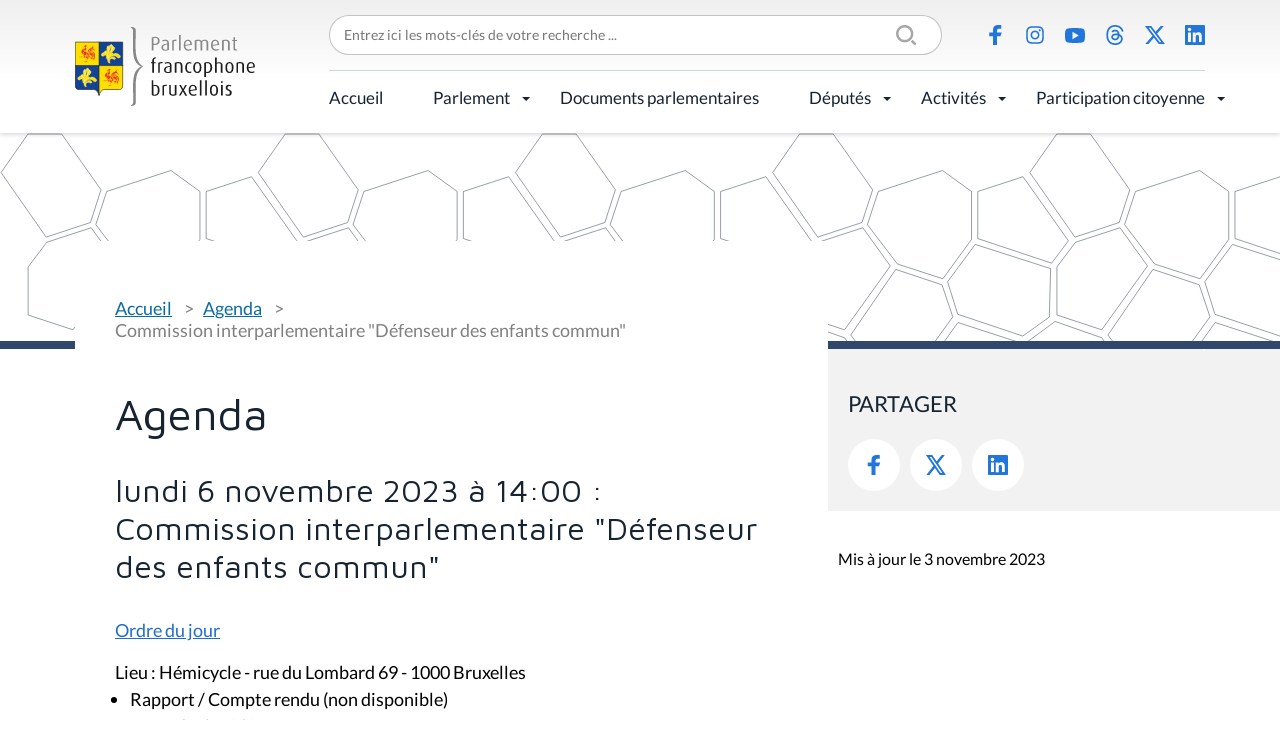

--- FILE ---
content_type: text/html;charset=utf-8
request_url: https://www.parlementfrancophone.brussels/agenda/commission-interparlementaire-defenseur-des-enfants-commun
body_size: 5411
content:
<!DOCTYPE html>
<html lang="fr" xml:lang="fr" xmlns="http://www.w3.org/1999/xhtml">
<head><meta content="text/html; charset=utf-8" http-equiv="Content-Type"/>
<title>Commission interparlementaire "Défenseur des enfants commun" — Parlement Francophone Bruxellois</title>
<link href="/++theme++pfbweb/favicon.ico" rel="shortcut icon" type="image/x-icon"/>
<link href="/++theme++pfbweb/apple-touch-icon.png" rel="apple-touch-icon"/>
<link href="/++theme++pfbweb/apple-touch-icon-144x144-precomposed.png" rel="apple-touch-icon-precomposed" sizes="144x144"/>
<link href="/++theme++pfbweb/apple-touch-icon-114x114-precomposed.png" rel="apple-touch-icon-precomposed" sizes="114x114"/>
<link href="/++theme++pfbweb/apple-touch-icon-72x72-precomposed.png" rel="apple-touch-icon-precomposed" sizes="72x72"/>
<link href="/++theme++pfbweb/apple-touch-icon-57x57-precomposed.png" rel="apple-touch-icon-precomposed" sizes="57x57"/>
<link href="/++theme++pfbweb/apple-touch-icon-precomposed.png" rel="apple-touch-icon-precomposed"/>
<meta content="summary" name="twitter:card"/><meta content="Parlement Francophone Bruxellois" property="og:site_name"/><meta content="Commission interparlementaire &amp;quot;Défenseur des enfants commun&amp;quot;" property="og:title"/><meta content="website" property="og:type"/><meta content="" property="og:description"/><meta content="https://www.parlementfrancophone.brussels/agenda/commission-interparlementaire-defenseur-des-enfants-commun" property="og:url"/><meta content="https://www.parlementfrancophone.brussels/@@site-logo/logo.svg" property="og:image"/><meta content="image/png" property="og:image:type"/><meta content="text/plain" name="DC.format"/><meta content="Réunion de commission" name="DC.type"/><meta content="2023/10/30 - " name="DC.date.valid_range"/><meta content="2023-10-30T08:16:32+01:00" name="DC.date.created"/><meta content="2023-11-03T14:13:48+01:00" name="DC.date.modified"/><meta content="width=device-width, initial-scale=1.0" name="viewport"/><meta content="Plone - http://plone.com" name="generator"/><link data-bundle="production" href="https://www.parlementfrancophone.brussels/++plone++production/++unique++2024-03-19T22:25:43.779731/default.css" rel="stylesheet"/><link data-bundle="collective-behavior-banner" href="https://www.parlementfrancophone.brussels/++plone++static/++unique++2024-03-19%2022%3A25%3A37.572944/collective-behavior-banner-compiled.css" rel="stylesheet"/><link data-bundle="flexbin" href="https://www.parlementfrancophone.brussels/++plone++plone.gallery/++unique++2023-06-30%2016%3A32%3A03.595798/dist/flexbin.css" rel="stylesheet"/><link data-bundle="jqueryui" href="https://www.parlementfrancophone.brussels/collective.js.jqueryui.custom.min.css?version=None" rel="stylesheet"/><link data-bundle="faceted-jquery" href="https://www.parlementfrancophone.brussels/++plone++static/++unique++2024-03-19%2022%3A25%3A40.455685/faceted-navigation-jquery.min.css" rel="stylesheet"/><link data-bundle="faceted-view" href="https://www.parlementfrancophone.brussels/++plone++static/++unique++2024-03-19%2022%3A25%3A43.564150/faceted-view.min.css" rel="stylesheet"/><link data-bundle="diazo" href="https://www.parlementfrancophone.brussels//++theme++pfbweb/less/theme-compiled.min.css" rel="stylesheet"/><link href="https://www.parlementfrancophone.brussels/agenda/commission-interparlementaire-defenseur-des-enfants-commun" rel="canonical"/><link href="https://www.parlementfrancophone.brussels/@@search" rel="search" title="Recherche dans ce site"/></head>
<body class="frontend icons-on portaltype-tabellio-agenda-comevent section-agenda site-pfbweb subsection-commission-interparlementaire-defenseur-des-enfants-commun template-view thumbs-on userrole-anonymous viewpermission-view" data-base-url="https://www.parlementfrancophone.brussels/agenda/commission-interparlementaire-defenseur-des-enfants-commun" data-i18ncatalogurl="https://www.parlementfrancophone.brussels/plonejsi18n" data-pat-pickadate='{"selectYears": 200}' data-portal-url="https://www.parlementfrancophone.brussels" data-search-url="https://www.parlementfrancophone.brussels/documents" data-view-url="https://www.parlementfrancophone.brussels/agenda/commission-interparlementaire-defenseur-des-enfants-commun" dir="ltr" id="visual-portal-wrapper"><section id="portal-toolbar">
</section><div class="outer-wrapper">
<div class="header-box">
<header class="container grid sticky" id="header">
<div class="col-4 col-xl-2 row-xl-2 header-logo" id="header-logo"><a href="https://www.parlementfrancophone.brussels" id="portal-logo" title="Parlement Francophone Bruxellois">
<img alt="Parlement Francophone Bruxellois" src="https://www.parlementfrancophone.brussels/@@site-logo/logo.svg" title="Parlement Francophone Bruxellois"/></a></div>
<div class="col-xl-10 header-topmenu flex">
<form action="https://www.parlementfrancophone.brussels/@@search" class="" data-pat-livesearch="ajaxUrl:https://www.parlementfrancophone.brussels/@@ajax-search" id="searchGadget_form" role="search">
<div class="LSBox">
<label class="hiddenStructure" for="searchGadget">Chercher par</label>
<div class="searchSection">
<input class="noborder" id="searchbox_currentfolder_only" name="path" type="checkbox" value="/pfbweb/agenda"/>
<label for="searchbox_currentfolder_only" style="cursor: pointer">Seulement dans le dossier courant</label>
</div>
<input class="searchField" id="searchGadget" name="SearchableText" placeholder="Entrez ici les mots-clés de votre recherche ..." size="18" title="Entrez ici les mots-clés de votre recherche ..." type="text"/>
<input class="searchButton" type="submit" value="Rechercher"/>
</div>
</form>
<ul class="flex social-icons" id="header-actions">
<li class="saction-facebook">
<a href="https://www.facebook.com/parlementfrancophonebruxellois/" title="Facebook">Facebook</a>
</li>
<li class="saction-instagram">
<a href="https://www.instagram.com/parlementfrancophonebruxellois" title="Instagram">Instagram</a>
</li>
<li class="saction-youtube">
<a href="https://www.youtube.com/channel/UC2OV-5QjSD5pRJrCiYeedIg" title="Youtube">Youtube</a>
</li>
<li class="saction-threads">
<a href="https://www.threads.net/@parlementfrancophonebruxellois" title="Threads">Threads</a>
</li>
<li class="saction-twitter">
<a href="https://twitter.com/ParlFR_Bxl" title="X (Twitter)">X (Twitter)</a>
</li>
<li class="saction-linkedIn">
<a href="https://www.linkedin.com/company/parlement-francophone-bruxellois" title="LinkedIn">LinkedIn</a>
</li>
</ul>
</div>
<div class="col-8 col-xl-10 header-nav" id="header-nav">
<div class="plone-navbar-header">
<button class="plone-navbar-toggle" data-target="#portal-globalnav-collapse" data-toggle="collapse" type="button">
<span class="sr-only">Activer/désactiver la navigation</span>
<span class="icon-bar"></span>
<span class="icon-bar"></span>
<span class="icon-bar"></span>
</button>
</div>
<div class="plone-collapse plone-navbar-collapse" id="portal-globalnav-collapse">
<ul class="plone-nav plone-navbar-nav" id="portal-globalnav">
<li class="accueil"><a class="state-published" href="https://www.parlementfrancophone.brussels/accueil" style="border-bottom-color: #000000;">Accueil</a></li><li class="le-parlement has_subtree"><a aria-haspopup="true" class="state-published" href="https://www.parlementfrancophone.brussels/le-parlement" style="border-bottom-color: #000000;">Parlement</a><input class="opener" id="navitem-le-parlement" type="checkbox"/><label aria-label="Parlement" for="navitem-le-parlement" role="button"></label><ul class="has_subtree dropdown"><li class="le-mot-de-la-presidente-1"><a class="state-published" href="https://www.parlementfrancophone.brussels/le-parlement/le-mot-de-la-presidente-1" style="border-bottom-color: ;">Le mot du Président</a></li><li class="qui-sommes-nous"><a class="state-published" href="https://www.parlementfrancophone.brussels/le-parlement/qui-sommes-nous" style="border-bottom-color: ;">Qui sommes-nous ?</a></li><li class="agenda"><a class="state-published" href="https://www.parlementfrancophone.brussels/le-parlement/agenda" style="border-bottom-color: ;">Agenda</a></li><li class="actualite-parlementaire"><a class="state-published" href="https://www.parlementfrancophone.brussels/le-parlement/actualite-parlementaire" style="border-bottom-color: ;">Actualité parlementaire</a></li><li class="historique"><a class="state-published" href="https://www.parlementfrancophone.brussels/le-parlement/historique" style="border-bottom-color: ;">Historique</a></li><li class="fonctionnement"><a class="state-published" href="https://www.parlementfrancophone.brussels/le-parlement/fonctionnement" style="border-bottom-color: ;">Fonctionnement</a></li><li class="competences"><a class="state-published" href="https://www.parlementfrancophone.brussels/le-parlement/competences" style="border-bottom-color: ;">Compétences</a></li><li class="les-commissions"><a class="state-published" href="https://www.parlementfrancophone.brussels/le-parlement/les-commissions" style="border-bottom-color: ;">Commissions</a></li><li class="le-bureau-le-bureau-elargi-et-le-greffier"><a class="state-published" href="https://www.parlementfrancophone.brussels/le-parlement/le-bureau-le-bureau-elargi-et-le-greffier" style="border-bottom-color: ;">Bureau, Bureau élargi et greffier</a></li><li class="le-gouvernement"><a class="state-published" href="https://www.parlementfrancophone.brussels/le-parlement/le-gouvernement" style="border-bottom-color: ;">Gouvernement</a></li><li class="service-de-mediation"><a class="state-published" href="https://www.parlementfrancophone.brussels/le-parlement/service-de-mediation" style="border-bottom-color: ;">Service de médiation</a></li><li class="lanceur-dalerte"><a class="state-published" href="https://www.parlementfrancophone.brussels/le-parlement/lanceur-dalerte" style="border-bottom-color: ;">Lanceur d'alerte</a></li><li class="le-logo-du-pfb"><a class="state-published" href="https://www.parlementfrancophone.brussels/le-parlement/le-logo-du-pfb" style="border-bottom-color: ;">Outils de communication</a></li><li class="publications"><a class="state-published" href="https://www.parlementfrancophone.brussels/le-parlement/publications" style="border-bottom-color: ;">Publications</a></li><li class="lexique"><a class="state-published" href="https://www.parlementfrancophone.brussels/le-parlement/lexique" style="border-bottom-color: ;">Lexique</a></li><li class="faq"><a class="state-published" href="https://www.parlementfrancophone.brussels/le-parlement/faq" style="border-bottom-color: ;">FAQ</a></li><li class="le-batiment"><a class="state-published" href="https://www.parlementfrancophone.brussels/le-parlement/le-batiment" style="border-bottom-color: ;">Bâtiment</a></li></ul></li><li class="documents"><a class="state-published" href="https://www.parlementfrancophone.brussels/documents" style="border-bottom-color: #000000;">Documents parlementaires</a></li><li class="deputes has_subtree"><a aria-haspopup="true" class="state-published" href="https://www.parlementfrancophone.brussels/deputes" style="border-bottom-color: #000000;">Députés</a><input class="opener" id="navitem-deputes" type="checkbox"/><label aria-label="Députés" for="navitem-deputes" role="button"></label><ul class="has_subtree dropdown"><li class="formulaire-de-recherche"><a class="state-published" href="https://www.parlementfrancophone.brussels/deputes/formulaire-de-recherche" style="border-bottom-color: ;">Formulaire de recherche</a></li><li class="profil-statistique"><a class="state-published" href="https://www.parlementfrancophone.brussels/deputes/profil-statistique" style="border-bottom-color: ;">Profil statistique</a></li><li class="plan-de-l-hemicycle"><a class="state-published" href="https://www.parlementfrancophone.brussels/deputes/plan-de-l-hemicycle" style="border-bottom-color: ;">Plan de l'hémicycle</a></li></ul></li><li class="activites has_subtree"><a aria-haspopup="true" class="state-published" href="https://www.parlementfrancophone.brussels/activites" style="border-bottom-color: #000000;">Activités</a><input class="opener" id="navitem-activites" type="checkbox"/><label aria-label="Activités" for="navitem-activites" role="button"></label><ul class="has_subtree dropdown"><li class="evenements"><a class="state-published" href="https://www.parlementfrancophone.brussels/activites/evenements" style="border-bottom-color: ;">Activités du Parlement</a></li><li class="parrainages-et-prix"><a class="state-published" href="https://www.parlementfrancophone.brussels/activites/parrainages-et-prix" style="border-bottom-color: ;">Prix du Parlement</a></li><li class="visite-du-parlement-francophone-bruxellois"><a class="state-published" href="https://www.parlementfrancophone.brussels/activites/visite-du-parlement-francophone-bruxellois" style="border-bottom-color: ;">Visite du Parlement francophone bruxellois</a></li><li class="assister-aux-debats"><a class="state-published" href="https://www.parlementfrancophone.brussels/activites/assister-aux-debats" style="border-bottom-color: ;">Assister aux débats</a></li></ul></li><li class="participation-citoyenne has_subtree"><a aria-haspopup="true" class="state-published" href="https://www.parlementfrancophone.brussels/participation-citoyenne" style="border-bottom-color: #000000;">Participation citoyenne</a><input class="opener" id="navitem-participation-citoyenne" type="checkbox"/><label aria-label="Participation citoyenne" for="navitem-participation-citoyenne" role="button"></label><ul class="has_subtree dropdown"><li class="democratie-brussels-1"><a class="state-published" href="https://www.parlementfrancophone.brussels/participation-citoyenne/democratie-brussels-1" style="border-bottom-color: ;">democratie.brussels</a></li><li class="actualites"><a class="state-published" href="https://www.parlementfrancophone.brussels/participation-citoyenne/actualites" style="border-bottom-color: ;">Actualités</a></li><li class="vade-mecum"><a class="state-published" href="https://www.parlementfrancophone.brussels/participation-citoyenne/vade-mecum" style="border-bottom-color: ;">Vade-Mecum et lexique des commissions délibératives</a></li><li class="lexique-commissions-deliberatives"><a class="state-published" href="https://www.parlementfrancophone.brussels/participation-citoyenne/lexique-commissions-deliberatives" style="border-bottom-color: ;">Revue de presse</a></li></ul></li>
</ul>
</div>
</div>
</header>
</div>
<header id="content-header" role="banner">
<div class="container">
<header id="portal-top">
</header>
</div>
</header>
<div id="above-content-wrapper">
<div id="viewlet-above-content">
<div class="background" id="portal-banner-default" role="complementary" style="background-image:url(https://www.parlementfrancophone.brussels/++theme++pfbweb/images/banner.svg)">
<div class="container">
<div class="banner_container portal-banner gigantic">
<div class="bannerText">
</div>
</div>
</div>
</div>
<span id="colored-folder" style="border-bottom-color: "></span>
</div>
</div>
<div class="container">
<div class="row">
<aside id="global_statusmessage">
<div>
</div>
</aside>
</div>
<section class="grid grid-no-gap" id="main-container" role="main">
<div id="column1-container">
</div>
<div class="content col-md-8 page-show-background-default social-portlet">
<!-- <p class="pull-right visible-xs">
        <button type="button" class="btn btn-primary btn-xs" data-toggle="offcanvas">Toggle nav</button>
      </p> -->
<div class="row">
<div class="col-xs-12 col-sm-12">
<article id="content">
<span id="social-tags-body" itemscope="" itemtype="http://schema.org/WebPage" style="display: none">
<span itemprop="name">Commission interparlementaire &amp;quot;Défenseur des enfants commun&amp;quot;</span>
<span itemprop="description"></span>
<span itemprop="url">https://www.parlementfrancophone.brussels/agenda/commission-interparlementaire-defenseur-des-enfants-commun</span>
<span itemprop="image">https://www.parlementfrancophone.brussels/@@site-logo/logo.svg</span>
</span>
<nav class="plone-breadcrumb" id="portal-breadcrumbs">
<div class="container">
<span class="hiddenStructure" id="breadcrumbs-you-are-here">Vous êtes ici :</span>
<ol aria-labelledby="breadcrumbs-you-are-here">
<li id="breadcrumbs-home">
<a href="https://www.parlementfrancophone.brussels">Accueil</a>
</li>
<li id="breadcrumbs-1">
<a href="https://www.parlementfrancophone.brussels/agenda">Agenda</a>
</li>
<li id="breadcrumbs-2">
<span id="breadcrumbs-current">Commission interparlementaire "Défenseur des enfants commun"</span>
</li>
</ol>
</div>
</nav>
<h1 class="documentFirstHeading">Agenda</h1>
<!-- <h2 tal:content="context/aq_parent/Title">Agenda parlementaire</h2>

        <div id="agenda-view-switcher">
          <a tal:attributes="href string:../calendar?navyear=2023&navmonth=11">Calendrier</a> |
          <a tal:attributes="href string:../?navyear=2023&navmonth=11">Liste</a>
        </div> -->
<div class="detail-agenda">
<h2>lundi 6 novembre 2023 à 14:00 : Commission interparlementaire "Défenseur des enfants commun"</h2>
<p class="order-of-the-day-link">
<a href="https://www.parlementfrancophone.brussels/agenda/convocations/commission-interparlementaire-defenseur-des-enfants-commun-ordre-du-jour-du-6-novembre-2023">
             Ordre du jour
          </a>
</p>
<p class="place">
          Lieu : Hémicycle - rue du Lombard 69 - 1000 Bruxelles
        </p>
<ul id="cri-stream">
<li>
<span class="cri">Rapport / Compte rendu (non disponible)</span>
</li>
<li>
<a href="https://www.youtube.com/watch?v=mpIF52QdBiA" target="_blank">Regarder la vidéo</a>
</li>
</ul>
</div>
<div class="visualClear"><!-- --></div>
<div class="documentActions">
</div>
</article>
</div>
</div>
<footer class="row">
<div class="col-xs-12 col-sm-12">
<div id="viewlet-below-content">
<div id="gdpr-consent-banner" style="
    z-index: 999999;
    width: 100%;
    position: fixed;
    bottom: 0;
    left: 0;
    padding: 5px;
    background: orange;
    display:none;">
<form action="https://www.parlementfrancophone.brussels/portal_privacy/bannerConsent" data-json-url="https://www.parlementfrancophone.brussels/agenda/commission-interparlementaire-defenseur-des-enfants-commun/@@consent-json" method="POST" style="max-width: 800px; margin: auto;">
<div class="gdpr-reason" style="float: left; max-width: 60%;"></div>
<div class="gdpr-actions" style="float: right; padding-top: 5px;">
<input name="consent" style="padding: 5px; margin-right: 10px;" type="submit" value="Autoriser"/>
<input name="refuse" style="padding: 5px; margin-right: 10px;" type="submit" value="Refuser"/>
</div>
<div style="display: none"><input name="protected_1" type="text" value=""/></div></form>
<div style="clear: both; text-align: center;">
<a class="pat-plone-modal" data-pat-plone-modal='{"prependContent": ".portalMessage", "actionOptions": {"redirectOnResponse": true}}' href="https://www.parlementfrancophone.brussels/@@consent">Gérer mes paramètres de confidentialité</a>
</div>
<script defer="defer" src="https://www.parlementfrancophone.brussels/++resource++collective.privacy/consent.js" type="text/javascript"></script>
</div>
</div>
</div>
</footer>
</div>
<aside class="content-aside col-md-4 page-show-background-default">
<div class="portletWrapper" data-portlethash="706c6f6e652e7269676874636f6c756d6e0a636f6e746578740a2f7066627765620a736f6369616c" id="portletwrapper-706c6f6e652e7269676874636f6c756d6e0a636f6e746578740a2f7066627765620a736f6369616c">
<aside class="portlet portletSocial" id="portletSocial" role="search">
<div class="social">
<header class="portletHeader">
                Partager
            </header>
<div class="portletContent">
<ul class="social-icons flex">
<li class="saction-facebook">
<a href="https://www.facebook.com/sharer/sharer.php?u=https://www.parlementfrancophone.brussels/agenda/commission-interparlementaire-defenseur-des-enfants-commun" target="_blank" title="Facebook">
                            Facebook
                        </a>
</li>
<li class="saction-twitter">
<a href='https://twitter.com/share?url=https://www.parlementfrancophone.brussels/agenda/commission-interparlementaire-defenseur-des-enfants-commun&amp;text=Commission interparlementaire "Défenseur des enfants commun"' target="_blank" title="Twitter">
                            Twitter
                        </a>
</li>
<li class="saction-linkedIn">
<a href='https://www.linkedin.com/shareArticle?url=https://www.parlementfrancophone.brussels/agenda/commission-interparlementaire-defenseur-des-enfants-commun&amp;title=Commission interparlementaire "Défenseur des enfants commun"' target="_blank" title="LinkedIn">
                            LinkedIn
                        </a>
</li>
</ul>
</div>
</div>
<div class="metadata">
<div class="modified">Mis à jour le 3 novembre 2023</div>
</div>
</aside>
</div>
</aside>
</section>
<!--/row-->
</div>
<!--/container-->
</div><!--/outer-wrapper --><div class="footer-box">
<footer class="container grid" id="footer">
<div class="footer-logo col-lg-3 row-lg-2">
<a href="https://www.parlementfrancophone.brussels" id="portal-logo" title="Parlement Francophone Bruxellois">
<img alt="Parlement Francophone Bruxellois" src="https://www.parlementfrancophone.brussels/@@site-logo/logo.svg" title="Parlement Francophone Bruxellois"/></a>
<address>Rue du Lombard 77<br/>1000 Bruxelles</address>
</div>
<div class="footer-menu col-lg-9 grid">
<ul class="flex footer-topmenu col-lg-6" id="footer-menu">
<li class="saction-contact">
<a href="https://www.parlementfrancophone.brussels/contacts" title="Contact">Contact</a>
</li>
<li class="saction-presse">
<a href="https://www.parlementfrancophone.brussels/presse" title="Presse">Presse</a>
</li>
<li class="saction-lienutiles">
<a href="https://www.parlementfrancophone.brussels/outils_pedagogiques/liens-utiles" title="Liens utiles">Liens utiles</a>
</li>
</ul>
<ul class="flex social-icons col-lg-6" id="footer-social">
<li class="saction-facebook">
<a href="https://www.facebook.com/parlementfrancophonebruxellois/" title="Facebook">Facebook</a>
</li>
<li class="saction-instagram">
<a href="https://www.instagram.com/parlementfrancophonebruxellois" title="Instagram">Instagram</a>
</li>
<li class="saction-youtube">
<a href="https://www.youtube.com/channel/UC2OV-5QjSD5pRJrCiYeedIg" title="Youtube">Youtube</a>
</li>
<li class="saction-threads">
<a href="https://www.threads.net/@parlementfrancophonebruxellois" title="Threads">Threads</a>
</li>
<li class="saction-twitter">
<a href="https://twitter.com/ParlFR_Bxl" title="X (Twitter)">X (Twitter)</a>
</li>
<li class="saction-linkedIn">
<a href="https://www.linkedin.com/company/parlement-francophone-bruxellois" title="LinkedIn">LinkedIn</a>
</li>
</ul>
</div>
<div class="footer-bottommenu flex col-lg-9">
<ul class="flex" id="footer-bottom">
<li class="saction-mentions">
<a href="https://www.parlementfrancophone.brussels/mentions-legales" title="Mentions légales">Mentions légales</a>
</li>
<li class="saction-vieprivee">
<a href="https://www.parlementfrancophone.brussels/politique-de-donnees" title="Politique de données">Politique de données</a>
</li>
<li class="saction-accessibilite">
<a href="https://www.parlementfrancophone.brussels/declaration-daccessibilite" title="Déclaration d'accessibilité">Déclaration d'accessibilité</a>
</li>
</ul>
</div>
</footer>
</div><script>PORTAL_URL = 'https://www.parlementfrancophone.brussels';</script><script data-bundle="production" src="https://www.parlementfrancophone.brussels/++plone++production/++unique++2024-03-19T22:25:43.779731/default.js" type="text/javascript"></script><script data-bundle="collective-behavior-banner" src="https://www.parlementfrancophone.brussels/++plone++static/++unique++2024-03-19%2022%3A25%3A37.572944/responsiveslides-min-compiled.js" type="text/javascript"></script><script data-bundle="owl_carousel" src="https://www.parlementfrancophone.brussels/++plone++pfbweb.js/++unique++2021-03-27%2014%3A47%3A02.891003/owl.carousel.js" type="text/javascript"></script><script data-bundle="spotlightjs" src="https://www.parlementfrancophone.brussels/++plone++plone.gallery/++unique++2023-06-30%2016%3A32%3A03.595798/dist/spotlight.bundle.js" type="text/javascript"></script><script data-bundle="jqueryui" src="https://www.parlementfrancophone.brussels/collective.js.jqueryui.custom.min.js?version=None" type="text/javascript"></script><script data-bundle="faceted-jquery" src="https://www.parlementfrancophone.brussels/++plone++static/++unique++2024-03-19%2022%3A25%3A40.455685/faceted-navigation-jquery.min.js" type="text/javascript"></script><script data-bundle="faceted-view" src="https://www.parlementfrancophone.brussels/++plone++static/++unique++2024-03-19%2022%3A25%3A43.564150/faceted-view.min.js" type="text/javascript"></script><script data-bundle="tabellio.searchform" src="https://www.parlementfrancophone.brussels/++plone++tabellio.searchform/++unique++2024-03-19%2022%3A25%3A43.775237/faceted-compiled.js" type="text/javascript"></script><script type="text/javascript">
        jQuery(function($){
            if (typeof($.datepicker) != "undefined"){
              $.datepicker.setDefaults(
                jQuery.extend($.datepicker.regional['fr'],
                {dateFormat: 'dd/mm/yy'}));
            }
        });
        </script><script defer="defer" src="https://www.parlementfrancophone.brussels/++resource++collective.privacy/consent.js" type="text/javascript"></script></body>
</html>

--- FILE ---
content_type: image/svg+xml
request_url: https://www.parlementfrancophone.brussels/++theme++pfbweb/images/banner.svg
body_size: 3339
content:
<svg width="1598" height="522" viewBox="0 0 1598 522" fill="none" xmlns="http://www.w3.org/2000/svg">
<path fill-rule="evenodd" clip-rule="evenodd" d="M980 265.598L919.967 285L883 233.655L919.967 182L980 201.558V265.598Z" stroke="#37475A" stroke-width="0.503"/>
<path fill-rule="evenodd" clip-rule="evenodd" d="M996.765 409.085L987 377.874L1013.58 342L1086 365.222L1084.69 411.79L1059.22 430L996.765 409.085Z" stroke="#37475A" stroke-width="0.503"/>
<path fill-rule="evenodd" clip-rule="evenodd" d="M952.679 464.65L919.841 465L893 428.993L936.223 366L980.636 380.768L991 411.582L952.679 464.65Z" stroke="#37475A" stroke-width="0.503"/>
<path fill-rule="evenodd" clip-rule="evenodd" d="M915 289.517L904.869 320.914L861.248 335L818 273.486L845.015 236H877.297L915 289.517Z" stroke="#37475A" stroke-width="0.503"/>
<path fill-rule="evenodd" clip-rule="evenodd" d="M1016 291.187V336.355L1086.93 360L1103 338.482L1059.5 277L1016 291.187Z" stroke="#37475A" stroke-width="0.503"/>
<path fill-rule="evenodd" clip-rule="evenodd" d="M986.239 200.793L986 265.75L1013.73 286L1057.49 271.752L1085 233.845L1058.11 196.687L1013.3 181L986.239 200.793Z" stroke="#37475A" stroke-width="0.503"/>
<path fill-rule="evenodd" clip-rule="evenodd" d="M920.443 291.17L982.152 271L1010 291.17V337.182L982.469 375L938.798 360.817L910 322.999L920.443 291.17Z" stroke="#37475A" stroke-width="0.503"/>
<path fill-rule="evenodd" clip-rule="evenodd" d="M1057 500.597L996.967 520L960 468.655L996.967 417L1057 436.559V500.597Z" stroke="#37475A" stroke-width="0.503"/>
<path fill-rule="evenodd" clip-rule="evenodd" d="M1063.24 435.795L1063 500.752L1090.73 521L1134.49 506.753L1162 468.848L1135.11 431.687L1090.3 416L1063.24 435.795Z" stroke="#37475A" stroke-width="0.503"/>
<path fill-rule="evenodd" clip-rule="evenodd" d="M919.766 174.085L910 142.875L936.582 107L1009 130.223L1007.69 176.789L982.215 195L919.766 174.085Z" stroke="#37475A" stroke-width="0.503"/>
<path fill-rule="evenodd" clip-rule="evenodd" d="M876.679 229.65L843.839 230L817 193.996L860.225 131L904.636 145.771L915 176.582L876.679 229.65Z" stroke="#37475A" stroke-width="0.503"/>
<path fill-rule="evenodd" clip-rule="evenodd" d="M838 54.5454L827.842 85.9591L785.323 100L742 37.9822L767.844 1H800.203L838 54.5454Z" stroke="#37475A" stroke-width="0.503"/>
<path fill-rule="evenodd" clip-rule="evenodd" d="M939 56.1881V101.354L1009.93 125L1026 103.482L982.501 42L939 56.1881Z" stroke="#37475A" stroke-width="0.503"/>
<path fill-rule="evenodd" clip-rule="evenodd" d="M843.443 56.1693L905.15 36L933 56.1693V102.182L905.467 140L861.796 125.818L833 87.9993L843.443 56.1693Z" stroke="#37475A" stroke-width="0.503"/>
<path fill-rule="evenodd" clip-rule="evenodd" d="M485 265.598L424.967 285L388 233.655L424.967 182L485 201.558V265.598Z" stroke="#37475A" stroke-width="0.503"/>
<path fill-rule="evenodd" clip-rule="evenodd" d="M502.767 409.085L493 377.874L519.582 342L592 365.222L590.692 411.79L565.213 430L502.767 409.085Z" stroke="#37475A" stroke-width="0.503"/>
<path fill-rule="evenodd" clip-rule="evenodd" d="M458.676 464.65L425.84 465L399 428.993L442.223 366L486.636 380.768L497 411.582L458.676 464.65Z" stroke="#37475A" stroke-width="0.503"/>
<path fill-rule="evenodd" clip-rule="evenodd" d="M420 289.517L409.868 320.914L366.248 335L323 273.486L350.013 236H382.296L420 289.517Z" stroke="#37475A" stroke-width="0.503"/>
<path fill-rule="evenodd" clip-rule="evenodd" d="M522 291.187V336.355L592.924 360L609 338.482L565.501 277L522 291.187Z" stroke="#37475A" stroke-width="0.503"/>
<path fill-rule="evenodd" clip-rule="evenodd" d="M492.238 200.793L492 265.75L519.729 286L563.486 271.752L591 233.845L564.105 196.687L519.301 181L492.238 200.793Z" stroke="#37475A" stroke-width="0.503"/>
<path fill-rule="evenodd" clip-rule="evenodd" d="M426.443 291.17L488.15 271L516 291.17V337.182L488.469 375L444.796 360.817L416 322.999L426.443 291.17Z" stroke="#37475A" stroke-width="0.503"/>
<path fill-rule="evenodd" clip-rule="evenodd" d="M563 500.597L502.965 520L466 468.655L502.965 417L563 436.559V500.597Z" stroke="#37475A" stroke-width="0.503"/>
<path fill-rule="evenodd" clip-rule="evenodd" d="M569.238 435.795L569 500.752L596.729 521L640.486 506.753L668 468.848L641.105 431.687L596.301 416L569.238 435.795Z" stroke="#37475A" stroke-width="0.503"/>
<path fill-rule="evenodd" clip-rule="evenodd" d="M425.766 174.085L416 142.875L442.582 107L515 130.223L513.69 176.789L488.215 195L425.766 174.085Z" stroke="#37475A" stroke-width="0.503"/>
<path fill-rule="evenodd" clip-rule="evenodd" d="M381.677 229.65L348.841 230L322 193.996L365.223 131L409.636 145.771L420 176.582L381.677 229.65Z" stroke="#37475A" stroke-width="0.503"/>
<path fill-rule="evenodd" clip-rule="evenodd" d="M344 54.5454L333.844 85.9591L291.321 100L248 37.9822L273.84 1H306.203L344 54.5454Z" stroke="#37475A" stroke-width="0.503"/>
<path fill-rule="evenodd" clip-rule="evenodd" d="M445 56.1881V101.354L515.924 125L532 103.482L488.5 42L445 56.1881Z" stroke="#37475A" stroke-width="0.503"/>
<path fill-rule="evenodd" clip-rule="evenodd" d="M349.443 56.1693L411.151 36L439 56.1693V102.182L411.468 140L367.798 125.818L339 87.9993L349.443 56.1693Z" stroke="#37475A" stroke-width="0.503"/>
<path fill-rule="evenodd" clip-rule="evenodd" d="M1474 265.598L1413.97 285L1377 233.655L1413.97 182L1474 201.558V265.598Z" stroke="#37475A" stroke-width="0.503"/>
<path fill-rule="evenodd" clip-rule="evenodd" d="M1490.77 409.085L1481 377.874L1507.58 342L1580 365.222L1578.69 411.79L1553.22 430L1490.77 409.085Z" stroke="#37475A" stroke-width="0.503"/>
<path fill-rule="evenodd" clip-rule="evenodd" d="M1447.68 464.65L1414.84 465L1388 428.993L1431.22 366L1475.64 380.768L1486 411.582L1447.68 464.65Z" stroke="#37475A" stroke-width="0.503"/>
<path fill-rule="evenodd" clip-rule="evenodd" d="M1409 289.517L1398.87 320.914L1355.25 335L1312 273.486L1339.01 236H1371.3L1409 289.517Z" stroke="#37475A" stroke-width="0.503"/>
<path fill-rule="evenodd" clip-rule="evenodd" d="M1510 291.187V336.355L1580.92 360L1597 338.482L1553.5 277L1510 291.187Z" stroke="#37475A" stroke-width="0.503"/>
<path fill-rule="evenodd" clip-rule="evenodd" d="M1480.24 200.793L1480 265.75L1507.73 286L1551.49 271.752L1579 233.845L1552.11 196.687L1507.3 181L1480.24 200.793Z" stroke="#37475A" stroke-width="0.503"/>
<path fill-rule="evenodd" clip-rule="evenodd" d="M1414.44 291.17L1476.15 271L1504 291.17V337.182L1476.47 375L1432.8 360.817L1404 322.999L1414.44 291.17Z" stroke="#37475A" stroke-width="0.503"/>
<path fill-rule="evenodd" clip-rule="evenodd" d="M1551 500.597L1490.97 520L1454 468.655L1490.97 417L1551 436.559V500.597Z" stroke="#37475A" stroke-width="0.503"/>
<path fill-rule="evenodd" clip-rule="evenodd" d="M1413.77 174.085L1404 142.875L1430.58 107L1503 130.223L1501.69 176.789L1476.21 195L1413.77 174.085Z" stroke="#37475A" stroke-width="0.503"/>
<path fill-rule="evenodd" clip-rule="evenodd" d="M1370.68 229.65L1337.84 230L1311 193.996L1354.22 131L1398.63 145.771L1409 176.582L1370.68 229.65Z" stroke="#37475A" stroke-width="0.503"/>
<path fill-rule="evenodd" clip-rule="evenodd" d="M1332 54.5454L1321.84 85.9591L1279.32 100L1236 37.9822L1261.84 1H1294.2L1332 54.5454Z" stroke="#37475A" stroke-width="0.503"/>
<path fill-rule="evenodd" clip-rule="evenodd" d="M1433 56.1881V101.354L1503.92 125L1520 103.482L1476.5 42L1433 56.1881Z" stroke="#37475A" stroke-width="0.503"/>
<path fill-rule="evenodd" clip-rule="evenodd" d="M1337.44 56.1693L1399.15 36L1427 56.1693V102.182L1399.47 140L1355.8 125.818L1327 87.9993L1337.44 56.1693Z" stroke="#37475A" stroke-width="0.503"/>
<path fill-rule="evenodd" clip-rule="evenodd" d="M238 265.598L177.966 285L141 233.655L177.966 182L238 201.558V265.598Z" stroke="#37475A" stroke-width="0.503"/>
<path fill-rule="evenodd" clip-rule="evenodd" d="M410.615 326L437 362.691L393.025 424L350 409.796V363.638L367.827 339.967L410.615 326Z" stroke="#37475A" stroke-width="0.503"/>
<path fill-rule="evenodd" clip-rule="evenodd" d="M164.615 326L191 362.691L147.025 424L104 409.796V363.638L121.828 339.967L164.615 326Z" stroke="#37475A" stroke-width="0.503"/>
<path fill-rule="evenodd" clip-rule="evenodd" d="M255.766 409.085L246 377.874L272.583 342L345 365.222L343.692 411.79L318.215 430L255.766 409.085Z" stroke="#37475A" stroke-width="0.503"/>
<path fill-rule="evenodd" clip-rule="evenodd" d="M211.676 464.65L178.839 465L152 428.993L195.224 366L239.636 380.768L250 411.582L211.676 464.65Z" stroke="#37475A" stroke-width="0.503"/>
<path fill-rule="evenodd" clip-rule="evenodd" d="M173 289.517L162.867 320.914L119.248 335L76 273.486L103.014 236H135.296L173 289.517Z" stroke="#37475A" stroke-width="0.503"/>
<path fill-rule="evenodd" clip-rule="evenodd" d="M275 291.187V336.355L345.925 360L362 338.482L318.501 277L275 291.187Z" stroke="#37475A" stroke-width="0.503"/>
<path fill-rule="evenodd" clip-rule="evenodd" d="M244.238 200.793L244 265.75L271.731 286L315.487 271.752L343 233.845L316.106 196.687L271.302 181L244.238 200.793Z" stroke="#37475A" stroke-width="0.503"/>
<path fill-rule="evenodd" clip-rule="evenodd" d="M179.444 291.17L241.152 271L269 291.17V337.182L241.469 375L197.798 360.817L169 322.999L179.444 291.17Z" stroke="#37475A" stroke-width="0.503"/>
<path fill-rule="evenodd" clip-rule="evenodd" d="M316 500.597L255.967 520L219 468.655L255.967 417L316 436.559V500.597Z" stroke="#37475A" stroke-width="0.503"/>
<path fill-rule="evenodd" clip-rule="evenodd" d="M322.239 435.795L322 500.752L349.73 521L393.488 506.753L421 468.848L394.107 431.687L349.303 416L322.239 435.795Z" stroke="#37475A" stroke-width="0.503"/>
<path fill-rule="evenodd" clip-rule="evenodd" d="M334.617 91L361 127.691L317.025 189L274 174.796V128.637L291.828 104.966L334.617 91Z" stroke="#37475A" stroke-width="0.503"/>
<path fill-rule="evenodd" clip-rule="evenodd" d="M87.615 91L114 127.691L70.0245 189L27 174.796V128.637L44.8282 104.966L87.615 91Z" stroke="#37475A" stroke-width="0.503"/>
<path fill-rule="evenodd" clip-rule="evenodd" d="M178.766 174.085L169 142.875L195.583 107L268 130.223L266.693 176.789L241.215 195L178.766 174.085Z" stroke="#37475A" stroke-width="0.503"/>
<path fill-rule="evenodd" clip-rule="evenodd" d="M134.679 229.65L101.839 230L75 193.996L118.225 131L162.636 145.771L173 176.582L134.679 229.65Z" stroke="#37475A" stroke-width="0.503"/>
<path fill-rule="evenodd" clip-rule="evenodd" d="M97 54.5454L86.8416 85.9591L44.322 100L1 37.9822L26.8414 1H59.2026L97 54.5454Z" stroke="#37475A" stroke-width="0.503"/>
<path fill-rule="evenodd" clip-rule="evenodd" d="M198 56.1881V101.354L268.925 125L285 103.482L241.501 42L198 56.1881Z" stroke="#37475A" stroke-width="0.503"/>
<path fill-rule="evenodd" clip-rule="evenodd" d="M102.444 56.1693L164.153 36L192 56.1693V102.182L164.468 140L120.797 125.818L92 87.9993L102.444 56.1693Z" stroke="#37475A" stroke-width="0.503"/>
<path fill-rule="evenodd" clip-rule="evenodd" d="M1227 265.598L1166.97 285L1130 233.655L1166.97 182L1227 201.558V265.598Z" stroke="#37475A" stroke-width="0.503"/>
<path fill-rule="evenodd" clip-rule="evenodd" d="M1399.62 326L1426 362.691L1382.03 424L1339 409.796V363.638L1356.83 339.967L1399.62 326Z" stroke="#37475A" stroke-width="0.503"/>
<path fill-rule="evenodd" clip-rule="evenodd" d="M1152.62 326L1179 362.691L1135.03 424L1092 409.796V363.638L1109.83 339.967L1152.62 326Z" stroke="#37475A" stroke-width="0.503"/>
<path fill-rule="evenodd" clip-rule="evenodd" d="M1243.77 409.085L1234 377.874L1260.58 342L1333 365.222L1331.69 411.79L1306.21 430L1243.77 409.085Z" stroke="#37475A" stroke-width="0.503"/>
<path fill-rule="evenodd" clip-rule="evenodd" d="M1200.68 464.65L1167.84 465L1141 428.993L1184.22 366L1228.64 380.768L1239 411.582L1200.68 464.65Z" stroke="#37475A" stroke-width="0.503"/>
<path fill-rule="evenodd" clip-rule="evenodd" d="M1162 289.517L1151.87 320.914L1108.25 335L1065 273.486L1092.01 236H1124.3L1162 289.517Z" stroke="#37475A" stroke-width="0.503"/>
<path fill-rule="evenodd" clip-rule="evenodd" d="M1263 291.187V336.355L1333.92 360L1350 338.482L1306.5 277L1263 291.187Z" stroke="#37475A" stroke-width="0.503"/>
<path fill-rule="evenodd" clip-rule="evenodd" d="M1233.24 200.793L1233 265.75L1260.73 286L1304.49 271.752L1332 233.845L1305.11 196.687L1260.3 181L1233.24 200.793Z" stroke="#37475A" stroke-width="0.503"/>
<path fill-rule="evenodd" clip-rule="evenodd" d="M1167.44 291.17L1229.15 271L1257 291.17V337.182L1229.47 375L1185.8 360.817L1157 322.999L1167.44 291.17Z" stroke="#37475A" stroke-width="0.503"/>
<path fill-rule="evenodd" clip-rule="evenodd" d="M1304 500.597L1243.97 520L1207 468.655L1243.97 417L1304 436.559V500.597Z" stroke="#37475A" stroke-width="0.503"/>
<path fill-rule="evenodd" clip-rule="evenodd" d="M1310.24 435.795L1310 500.752L1337.73 521L1381.49 506.753L1409 468.848L1382.11 431.687L1337.3 416L1310.24 435.795Z" stroke="#37475A" stroke-width="0.503"/>
<path fill-rule="evenodd" clip-rule="evenodd" d="M1322.62 91L1349 127.691L1305.03 189L1262 174.796V128.637L1279.83 104.966L1322.62 91Z" stroke="#37475A" stroke-width="0.503"/>
<path fill-rule="evenodd" clip-rule="evenodd" d="M1075.62 91L1102 127.691L1058.03 189L1015 174.796V128.637L1032.83 104.966L1075.62 91Z" stroke="#37475A" stroke-width="0.503"/>
<path fill-rule="evenodd" clip-rule="evenodd" d="M1166.76 174.085L1157 142.875L1183.58 107L1256 130.223L1254.69 176.789L1229.22 195L1166.76 174.085Z" stroke="#37475A" stroke-width="0.503"/>
<path fill-rule="evenodd" clip-rule="evenodd" d="M1123.68 229.65L1090.84 230L1064 193.996L1107.22 131L1151.64 145.771L1162 176.582L1123.68 229.65Z" stroke="#37475A" stroke-width="0.503"/>
<path fill-rule="evenodd" clip-rule="evenodd" d="M1085 54.5454L1074.84 85.9591L1032.32 100L989 37.9822L1014.84 1H1047.2L1085 54.5454Z" stroke="#37475A" stroke-width="0.503"/>
<path fill-rule="evenodd" clip-rule="evenodd" d="M1186 56.1881V101.354L1256.92 125L1273 103.482L1229.5 42L1186 56.1881Z" stroke="#37475A" stroke-width="0.503"/>
<path fill-rule="evenodd" clip-rule="evenodd" d="M1090.44 56.1693L1152.15 36L1180 56.1693V102.182L1152.47 140L1108.8 125.818L1080 87.9993L1090.44 56.1693Z" stroke="#37475A" stroke-width="0.503"/>
<path fill-rule="evenodd" clip-rule="evenodd" d="M733 265.598L672.968 285L636 233.655L672.968 182L733 201.558V265.598Z" stroke="#37475A" stroke-width="0.503"/>
<path fill-rule="evenodd" clip-rule="evenodd" d="M905.615 326L932 362.691L888.025 424L845 409.796V363.638L862.828 339.967L905.615 326Z" stroke="#37475A" stroke-width="0.503"/>
<path fill-rule="evenodd" clip-rule="evenodd" d="M658.615 326L685 362.691L641.026 424L598 409.796V363.638L615.828 339.967L658.615 326Z" stroke="#37475A" stroke-width="0.503"/>
<path fill-rule="evenodd" clip-rule="evenodd" d="M749.768 409.085L740 377.874L766.583 342L839 365.222L837.695 411.79L812.215 430L749.768 409.085Z" stroke="#37475A" stroke-width="0.503"/>
<path fill-rule="evenodd" clip-rule="evenodd" d="M705.677 464.65L672.839 465L646 428.993L689.223 366L733.635 380.768L744 411.582L705.677 464.65Z" stroke="#37475A" stroke-width="0.503"/>
<path fill-rule="evenodd" clip-rule="evenodd" d="M667 289.517L656.866 320.914L613.247 335L570 273.486L597.013 236H629.295L667 289.517Z" stroke="#37475A" stroke-width="0.503"/>
<path fill-rule="evenodd" clip-rule="evenodd" d="M769 291.187V336.355L839.924 360L856 338.482L812.501 277L769 291.187Z" stroke="#37475A" stroke-width="0.503"/>
<path fill-rule="evenodd" clip-rule="evenodd" d="M739.239 200.793L739 265.75L766.73 286L810.486 271.752L838 233.845L811.107 196.687L766.303 181L739.239 200.793Z" stroke="#37475A" stroke-width="0.503"/>
<path fill-rule="evenodd" clip-rule="evenodd" d="M673.444 291.17L735.153 271L763 291.17V337.182L735.469 375L691.798 360.817L663 322.999L673.444 291.17Z" stroke="#37475A" stroke-width="0.503"/>
<path fill-rule="evenodd" clip-rule="evenodd" d="M810 500.597L749.967 520L713 468.655L749.967 417L810 436.559V500.597Z" stroke="#37475A" stroke-width="0.503"/>
<path fill-rule="evenodd" clip-rule="evenodd" d="M816.238 435.795L816 500.752L843.729 521L887.486 506.753L915 468.848L888.106 431.687L843.302 416L816.238 435.795Z" stroke="#37475A" stroke-width="0.503"/>
<path fill-rule="evenodd" clip-rule="evenodd" d="M828.616 91L855 127.691L811.026 189L768 174.796V128.637L785.828 104.966L828.616 91Z" stroke="#37475A" stroke-width="0.503"/>
<path fill-rule="evenodd" clip-rule="evenodd" d="M581.616 91L608 127.691L564.026 189L521 174.796V128.637L538.828 104.966L581.616 91Z" stroke="#37475A" stroke-width="0.503"/>
<path fill-rule="evenodd" clip-rule="evenodd" d="M672.766 174.085L663 142.875L689.582 107L762 130.223L760.693 176.789L735.214 195L672.766 174.085Z" stroke="#37475A" stroke-width="0.503"/>
<path fill-rule="evenodd" clip-rule="evenodd" d="M629.676 229.65L596.84 230L570 193.996L613.223 131L657.636 145.771L668 176.582L629.676 229.65Z" stroke="#37475A" stroke-width="0.503"/>
<path fill-rule="evenodd" clip-rule="evenodd" d="M591 54.5454L580.843 85.9591L538.322 100L495 37.9822L520.843 1H553.204L591 54.5454Z" stroke="#37475A" stroke-width="0.503"/>
<path fill-rule="evenodd" clip-rule="evenodd" d="M692 56.1881V101.354L762.923 125L779 103.482L735.5 42L692 56.1881Z" stroke="#37475A" stroke-width="0.503"/>
<path fill-rule="evenodd" clip-rule="evenodd" d="M596.443 56.1693L658.15 36L686 56.1693V102.182L658.469 140L614.796 125.818L586 87.9993L596.443 56.1693Z" stroke="#37475A" stroke-width="0.503"/>
<path fill-rule="evenodd" clip-rule="evenodd" d="M1569.61 91L1596 127.691L1552.02 189L1509 174.796V128.637L1526.83 104.966L1569.61 91Z" stroke="#37475A" stroke-width="0.503"/>
<path fill-rule="evenodd" clip-rule="evenodd" d="M1579 54.5454L1568.84 85.9591L1526.32 100L1483 37.9822L1508.84 1H1541.2L1579 54.5454Z" stroke="#37475A" stroke-width="0.503"/>
</svg>


--- FILE ---
content_type: image/svg+xml
request_url: https://www.parlementfrancophone.brussels/++theme++pfbweb/images/search.svg
body_size: 633
content:
<svg width="18" height="18" viewBox="0 0 18 18" fill="none" xmlns="http://www.w3.org/2000/svg">
<path fill-rule="evenodd" clip-rule="evenodd" d="M0 7.82609C0 12.1416 3.51056 15.6522 7.82609 15.6522C12.1416 15.6522 15.6522 12.1416 15.6522 7.82609C15.6522 3.51056 12.1416 0 7.82609 0C3.51056 0 0 3.51056 0 7.82609ZM2.23602 7.82609C2.23602 4.74373 4.74373 2.23602 7.82609 2.23602C10.9084 2.23602 13.4161 4.74373 13.4161 7.82609C13.4161 10.9084 10.9084 13.4161 7.82609 13.4161C4.74373 13.4161 2.23602 10.9084 2.23602 7.82609Z" fill="#A7A7A7"/>
<path d="M17.664 16.045L14.9235 13.3043C14.4528 13.9102 13.91 14.453 13.3042 14.9237L16.0447 17.6644C16.268 17.8877 16.5612 18 16.8544 18C17.1475 18 17.4407 17.8877 17.664 17.6644C18.1118 17.2166 18.1118 16.4928 17.664 16.045Z" fill="#A7A7A7"/>
</svg>


--- FILE ---
content_type: application/javascript; charset=utf-8
request_url: https://www.parlementfrancophone.brussels/++plone++tabellio.searchform/++unique++2024-03-19%2022%3A25%3A43.775237/faceted-compiled.js
body_size: 2441
content:

/* reset requirejs definitions so that people who
   put requirejs in legacy compilation do not get errors */
var _old_define = define;
var _old_require = require;
define = undefined;
require = undefined;
try{

/* resource: ++plone++tabellio.searchform/faceted.js */
jQuery(document).ready(function(){jQuery("#button_tous_viewlet").on("click",function(e,options){var base=jQuery("#button_tous_viewlet").attr("href");var recherche=jQuery("#c4").val();var url=base+"#b_start=0&c4="+recherche;window.location.href=url;e.stopPropagation();e.preventDefault();});jQuery("#button_docs_viewlet").on("click",function(e,options){var base=jQuery("#button_docs_viewlet").attr("href");var recherche=jQuery("#c4").val();var url=base+"#b_start=0&c4="+recherche;window.location.href=url;e.stopPropagation();e.preventDefault();});jQuery("#button_act_viewlet").on("click",function(e,options){var base=jQuery("#button_act_viewlet").attr("href");var recherche=jQuery("#c4").val();var url=base+"#b_start=0&c4="+recherche;window.location.href=url;e.stopPropagation();e.preventDefault();});jQuery("#header input.searchButton").on("click",function(e,options){var search_url=jQuery("body").data("search-url");var recherche=jQuery("#searchGadget").val();var url=search_url+"/documents-parlementaires/#b_start=0&c4="+recherche;window.location.href=url;e.stopPropagation();e.preventDefault();jQuery("#searchGadget").val("");});jQuery(Faceted.Events).bind(Faceted.Events.AJAX_QUERY_SUCCESS,function(evt){if(jQuery("#c4").val()){jQuery("h1.documentFirstHeading").html('R&eacute;sultats de recherche pour "'+jQuery("#c4").val()+'"');}else{jQuery("h1.documentFirstHeading").html('Documents parlementaires');}});jQuery("#button_search_docs").on("click",function(e,options){var search_url=jQuery("body").data("search-url");var c4="c4="+jQuery("#c4").val();var c5=jQuery("#c5").prop("checked")?"c6=Documents+parlementaires":"";var c6=jQuery("#c6").prop("checked")?"c6=Questions+et+interpellations":"";var c7=jQuery("#c7").prop("checked")?"c7=selected":"";var c8="c8="+jQuery("#c8").val();var c9="c9="+jQuery("#c9").val();var url=search_url+"/documents-parlementaires/#b_start=0&"+c4+"&"+c5+"&"+c6+"&"+c7+"&"+c8+"&"+c9;window.location.href=url;e.stopPropagation();e.preventDefault();});jQuery(Faceted.Events).bind(Faceted.Events.QUERY_INITIALIZED,function(evt){more=jQuery('.faceted-sections-buttons-more');Faceted.Sections.toggle(more,evt);});});
}catch(e){
    // log it
    if (typeof console !== "undefined"){
        console.log('Error loading javascripts!' + e);
    }
}finally{
    define = _old_define;
    require = _old_require;
}
